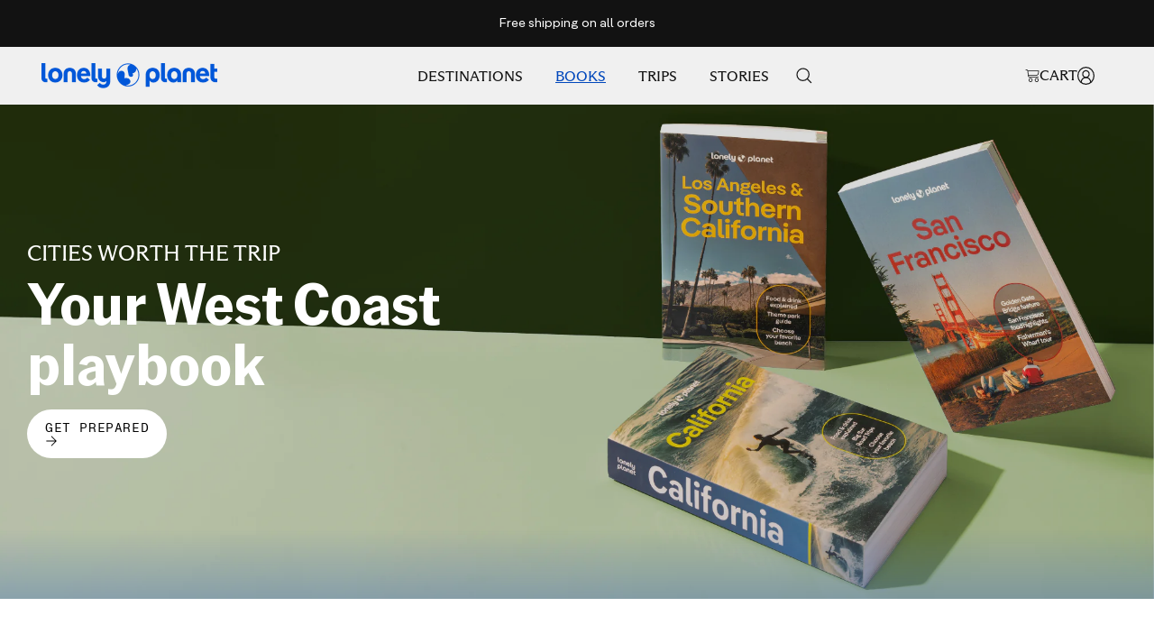

--- FILE ---
content_type: text/html
request_url: https://cdn.cohesionapps.com/cohesion/xs2.html
body_size: 194
content:
<!DOCTYPE html><html><body><script>var readCookie=function(o){var e=document.cookie.match("(^|;)\\s*"+o+"\\s*=\\s*([^;]+)");return e?e.pop():null};if(window.parent){var xsId=readCookie("cohsn_xs_id");null!==xsId?window.parent.postMessage("COHESION:XS_ID:"+xsId,"*"):window.parent.postMessage("COHESION:XS_UNSUPPORTED","*")}</script></body></html>

--- FILE ---
content_type: text/css
request_url: https://shop.lonelyplanet.com/cdn/shop/t/357/assets/new-ul-design.css?v=40933100470670418961769010459
body_size: 370
content:
.popover__content--restrict{overflow-y:auto}.new_ul_design{overflow-x:hidden}.product_info_top_content .product_type{color:var(--Text-Paragraph, #646464);font-size:12px;font-style:normal;font-weight:400;line-height:115%;letter-spacing:.5px;text-transform:uppercase}.product_author_content,.product_type+.product-meta__title{margin-top:20px}.product_author_content .author_name_extra{color:#0047bb;text-decoration:underline;font-weight:400;font-size:12px;line-height:13.8px;letter-spacing:.5px;vertical-align:middle;text-transform:uppercase}.product_bundle_main .product-list__arrow{--first-image-height: calc(var(--image-height) / 2 - 20px);position:absolute;top:var(--first-image-height, 36%);box-shadow:0 1px 3px #59595933;border:1px solid #F5F5F5;transform:none!important;box-shadow:0 1px 10px #1e1e1e;z-index:1;opacity:0}@media (hover: hover){.product_bundle_main .product-list__arrow{opacity:1}}.product_bundle_main .prev-next-button--next{right:0}.product_bundle_main .prev-next-button--prev{left:0}.product-list{position:relative}.header_content+.product_bundle_main{margin-top:28px}.product_bundle_inner p{font-weight:400;font-size:20px;line-height:125%;letter-spacing:0px;color:var(--Text-Paragraph, #646464);margin-top:16px}.product_bundle_inner .heading.h3{font-weight:700;font-size:48px;line-height:55.2px;letter-spacing:0px;color:var(--Text-Default, #1F2528);margin-bottom:16px}.product_bundle_main .product-list__inner--scroller{margin-left:0;margin-right:0;--grid-gap: 48px;--product-list-column-gap: 48px}.new_ul_design .product-sticky-form__inner .product-sticky-form__variants{display:none}.shopify-section .tag_product_card .product-item__cta.button.button--primary{max-width:100%;margin-bottom:0}.new_ul_design .card_label_wrapper,.new_ul_design .tag_item .tag_btn_label{display:flex;align-items:center;justify-content:center;gap:8px}.new_ul_design .collection-banner-main,.new_ul_design .product-facet{--collection-filter-width: 0;--filer-product-gap: 0}.bogo_tag_price span.block_price_text{display:block}.swatch_price{display:flex;align-items:end}.block_price_text{width:100%}.browser-safari.new_ul_design .label_add_to_cart span.card_label{margin-top:-2px}.accordion_content_text h3,.accordion_content_text h2{font-size:36px;font-weight:700;line-height:41.4px;letter-spacing:0px}.pdp_media_main .collection_tag_text{position:absolute;top:-11px;right:-10px;transform:rotate(-3deg)}.pdp_media_main .stamp-block{position:absolute;top:-35px;right:-52px}.pdp_media_main .stamp-image img{max-width:130px;border-radius:0;aspect-ratio:1}.os-mac .collection_tag_text div{padding:7px 8px}.collection_tag_text div{font-weight:400;font-size:16px;line-height:125%;letter-spacing:.5px;text-transform:uppercase;background:var(--Color-Yellow-Lemon, #FFCF1F);padding:6px 8px 2px;text-align:center}.product-item{margin-top:20px}.template--index .product-list__inner{overflow:hidden}@media (min-width:1000px){.new_ul_design .product-sticky-form__inner .product-form__payment-container button{min-width:150px}}@media (max-width:1300px){.pdp_media_main .stamp-block img{max-width:100px}.pdp_media_main .stamp-block svg{width:100px;height:100px}.pdp_media_main .stamp-block{position:absolute;top:-25px;right:-32px}}@media (max-width:999px){.product_bundle_main .product-list__inner--scroller{--grid-gap: 32px;--product-list-column-gap: 32px;grid-auto-columns:256px}.new_ul_design .product-sticky-form .in-cart-wrapper,.new_ul_design .product-sticky-form .product-form__payment-container,.new_ul_design .product-sticky-form__inner .button{width:100%}.swatch_price{align-items:center}.pdp_media_main .stamp-block img{max-width:86px}.pdp_media_main .stamp-block svg{width:86px;height:86px}.pdp_media_main .stamp-block{top:-30px;right:-30px}}@media (max-width:768px){.product_bundle_inner .heading.h3{font-size:32px;line-height:100%;color:#121212;margin-bottom:24px}.section_product_bundle .container .text-container p,.section_product_bundle .product_bundle_inner p{font-size:20px;color:#4b4b4b;margin-top:24px}.header_content+.product_bundle_main{margin-top:48px}.pdp_media_main .collection_tag_text{top:-5px;right:-15px}.tag_product_card .collection_tag_text div{font-size:12px}}.more-button-main{position:sticky;right:0;background:#fff;padding-left:10px}
/*# sourceMappingURL=/cdn/shop/t/357/assets/new-ul-design.css.map?v=40933100470670418961769010459 */


--- FILE ---
content_type: text/css
request_url: https://shop.lonelyplanet.com/cdn/shop/t/357/assets/header-mobile-megamenu.css?v=53097942323089017901769010455
body_size: 999
content:
:root{--lpmm-bg: #ffffff;--lpmm-border: #DAD9D6;--lpmm-muted-bg: #F0F0F0;--lpmm-text: #646464;--lpmm-text-default: #1F2528;--lpmm-heading: #000000;--lpmm-muted: #444444;--lpmm-border: #e5e7eb;--lpmm-blue: #0066CC;--lpmm-z: 2147483000;--lpmm-z-overlay: 2147482000}.lpmm{position:fixed;top:0;right:0;bottom:0;left:0;width:100vw;background:var(--lpmm-bg);transform:translate(100%);transition:transform .25s ease;z-index:var(--lpmm-z)}.lpmm.lpmm--open{transform:translate(0)}.lpmm--offset-small{top:64px;height:calc(100vh - 64px)}.lpmm--offset-big{top:calc(var(--announcement-bar-height) + var(--header-height));height:calc(100dvh - var(--announcement-bar-height) - var(--header-height))}.lpmm__inner{height:100%;display:flex;flex-direction:column}.lpmm__main{overflow:auto;overscroll-behavior:contain;height:100%}.lpmm__list{list-style:none;margin:0;padding:0}.lpmm__item{border-bottom:1px solid var(--lpmm-border)}.lpmm__trigger{width:100%;text-align:left;background:none;border:0;cursor:pointer;display:flex;align-items:center;justify-content:space-between;gap:12px;padding:18.5px 16px;font-family:ABC Arizona Flare,Georgia,serif;font-size:20px;line-height:1.2;text-transform:uppercase;color:var(--lpmm-heading)}.lpmm__chev{display:inline-flex;transition:transform .2s ease}.lpmm__trigger .lpmm__chev,.lpmm__trigger[aria-expanded=true] .lpmm__chev{transform:rotate(-90deg)}.lpmm__panel{position:absolute;top:0;right:0;bottom:0;left:0;background:var(--lpmm-bg);display:flex;flex-direction:column}.lpmm__panel[hidden]{display:none}.lpmm__subhead{position:sticky;top:0;z-index:3;padding:0 16px 16px;border-bottom:1px solid var(--lpmm-border);display:flex;align-items:center;justify-content:space-between;background:var(--lpmm-muted-bg)}.lpmm__back{background:none;border:0;color:var(--lpmm-text);display:flex;align-items:center;gap:16px;font-family:ABC Monument Grotesk,Courier New,monospace;font-size:16px;text-transform:uppercase;cursor:pointer}.lpmm__subtitle{display:inline-block;padding:12.41px;margin:4px 0;background:#01255c;color:#fff;font-family:ABC Arizona Flare,Georgia,serif;text-transform:uppercase;font-size:16px;transform:rotate(-1.5deg);line-height:normal}.lpmm__body{overflow:auto;padding:0 0 80px}.lpmm-row--flushpad{padding:0}.lpmm-row__content{display:block;padding:18.5px 16px}.lpmm-cta-card{display:flex;color:var(--lpmm-text-default);align-items:center;gap:16px;text-decoration:none;color:var(--lpmm-text);padding-block:36px}.lpmm-cta-card__inner{display:flex;padding-inline:16px;gap:16px}.lpmm-cta-card__media{width:33.3333%}.lpmm-cta-card__ratio{width:100%;aspect-ratio:3 / 4;overflow:hidden;background:#f2f2f2}.lpmm-cta-card__img{width:100%;height:100%;object-fit:cover;object-position:center;display:block}.lpmm-cta-card__content{color:var(--lpmm-text-default);flex:1 1 auto;width:66.6667%;min-width:0;display:flex;flex-direction:column;gap:16px}.lpmm-cta-card__title{color:var(--lpmm-text-default);margin:0;font-family:American Grotesk,American Grotesk,Georgia,serif;font-size:24px;font-weight:700;line-height:1.2;text-transform:none}.lpmm-cta-card__text{margin:0;font-family:ABC Monument Grotesk,Courier New,monospace;font-size:14px;font-weight:400;line-height:1.45;color:var(--lpmm-text-default)}.lpmm-cta-card__link{display:inline-block;font-family:ABC Monument Grotesk Mono,Courier New,monospace;font-size:12px;text-transform:uppercase;text-decoration:underline;color:var(--lpmm-text-default)}.lpmm-sec{border-top:1px solid var(--lpmm-border);border-bottom:1px solid var(--lpmm-border);padding:36px 16px}.lpmm-sec__trigger{width:100%;text-align:left;background:none;border:0;color:var(--lpmm-heading);display:flex;justify-content:space-between;align-items:center;font-family:ABC Arizona Flare,Georgia,serif;font-size:20px;text-transform:uppercase;cursor:pointer}.lpmm-sec__trigger .lpmm__chev{transform:rotate(0)}.lpmm-sec__trigger[aria-expanded=true] .lpmm__chev{transform:rotate(180deg)}.lpmm-sec__panel{padding:0 0 8px}.lpmm-sec__panel[hidden]{display:none}.lpmm-listlinks{margin:0;padding:0;list-style:none}.lpmm-row{display:flex;align-items:center;justify-content:space-between;gap:8px;padding:18.5px 0;border-bottom:1px solid var(--lpmm-border);text-decoration:none;color:var(--lpmm-text);font-family:ABC Monument Grotesk,Courier New,monospace;font-size:16px;line-height:1.3;text-transform:uppercase}.lpmm-colgrid{display:grid;grid-template-columns:repeat(1,minmax(0,1fr));gap:10px}.lpmm-col{padding:4px 0}.lpmm-col__header:first-child{margin-top:24px!important}.lpmm-col__header{margin-top:24px!important;margin:24px 0 4px;font-family:ABC Arizona Flare,Georgia,serif;font-size:18px;text-transform:uppercase;color:var(--lpmm-heading)}.lpmm-col__link{display:block;padding:18.5px 0;border-bottom:1px solid var(--lpmm-border);text-decoration:none;color:var(--lpmm-text);font-family:ABC Monument Grotesk,Courier New,monospace;font-size:16px;text-transform:uppercase}.lpmm-col__link:hover{color:#0047bb;border-bottom-color:#0047bb}.lpmm-listcards{list-style:none;margin:0;padding:0}.lpmm-listcard{border-bottom:1px solid var(--lpmm-border)}.lpmm-listcard:last-child{border-bottom:0}.lpmm-listcard__link{display:block;padding:18.5px 0;text-decoration:none;color:var(--lpmm-text)}.lpmm-listcard__title{color:var(--lpmm-heading);display:block;margin:0 0 6px;font-weight:700;text-transform:uppercase;font-size:16px;font-family:ABC Monument Grotesk,Courier New,monospace}.lpmm-listcard__desc{display:block;font-size:14px;line-height:1.45;color:var(--lpmm-muted)}.lpmm-hero{display:flex;color:var(--lpmm-text-default);align-items:center;gap:16px;text-decoration:none;color:var(--lpmm-text);padding-block:36px}.lpmm-hero__inner{display:flex;padding-inline:16px;gap:16px;width:100%}.lpmm-hero__content{width:66.6667%;display:flex;flex-direction:column;gap:16px}.lpmm-hero .lpmm-imgcard__img{aspect-ratio:3 / 4;object-fit:cover;object-position:center;display:block;width:33.3333%;min-width:140px}.lpmm-hero__title{color:var(--lpmm-text-default);margin:0;font-family:American Grotesk,American Grotesk,Georgia,serif;font-size:24px;font-weight:700;line-height:1.2;text-transform:none}.lpmm-hero__desc,.lpmm-hero__extr{font-family:ABC Monument Grotesk,Helvetica Neue,sans-serif;font-size:14px;font-weight:400;margin:0}.lpmm-hero__desc{display:none}.lpmm-hero__extr{display:block;line-height:125%}.lpmm-row--hero{border-top:1px solid var(--lpmm-border);border-bottom:1px solid var(--lpmm-border);padding:36px 16px}.lpmm-row--hero span{width:100%;text-align:left;background:none;border:0;color:var(--lpmm-heading);display:flex;justify-content:space-between;align-items:center;font-family:ABC Arizona Flare,Georgia,serif;font-size:20px;text-transform:uppercase;cursor:pointer}.lpmm-row--all{border-top:none;display:block}@media (min-width: 1200px){.lpmm-hero__desc{display:block}.lpmm-hero__extr{display:none}}.lpmm-cta{display:inline-block;font-family:ABC Monument Grotesk Mono,Courier New,monospace;font-size:12px;text-transform:uppercase;text-decoration:underline;color:var(--lpmm-text-default)}.lpmm-cartbtn{position:fixed;left:16px;right:16px;bottom:20px;height:54px;display:flex;align-items:center;gap:12px;padding:0 16px;background:#0a55c9;color:#fff;border:0;border-radius:9999px;font-size:18px;cursor:pointer;z-index:calc(var(--lpmm-z) + 1)}.lpmm-cartbtn__label{font-family:ABC Monument Grotesk,Courier New,monospace}.lpmm-cartbtn__badge{margin-left:auto;width:28px;height:28px;border-radius:9999px;background:#efefef;color:#1f2528;display:inline-flex;align-items:center;justify-content:center;font-weight:700}.lpmm__trigger:focus-visible,.lpmm__back:focus-visible,.lpmm-sec__trigger:focus-visible,.lpmm-col__link:focus-visible,.lpmm-cta:focus-visible,.lpmm-listcard__link:focus-visible,.lpmm-row:focus-visible,.lpmm-cta-card:focus-visible,.lpmm-cartbtn:focus-visible{outline:2px solid var(--lpmm-blue);outline-offset:2px;border-radius:4px}@media (min-width: 1200px){#lp-mobile{display:none!important}}.lpmm-fab-cart{position:fixed;left:16px;right:16px;bottom:20px;height:54px;padding:0 16px;border-radius:32px;background:#0047bb;color:#fff;display:flex;align-items:center;justify-content:space-between;font-family:ABC Monument Grotesk Mono,Courier New,monospace;font-size:14px;text-transform:uppercase;text-decoration:none;z-index:var(--lpmm-z)}.lpmm-fab-cart__icon{display:flex;align-items:center}.lpmm-fab-cart__label{font-size:14px;font-weight:600}.lpmm-fab-cart__count{font-size:14px;font-weight:700;background:#fff;color:#0047bb;border-radius:9999px;min-width:22px;height:22px;padding:0 6px;display:flex;align-items:center;justify-content:center}#mobile-menu-button svg:first-of-type{display:inline-block}#mobile-menu-button svg:last-of-type{display:none}#mobile-menu-button[aria-expanded=true] svg:first-of-type{display:none}#mobile-menu-button[aria-expanded=true] svg:last-of-type{display:inline-block}#mobile-menu-button,.header__icon-wrapper[aria-controls=mobile-menu-drawer],button#mobile-menu-drawer-toggle{display:inline-flex;align-items:center}@media (min-width: 1200px){#mobile-menu-button,.header__icon-wrapper[aria-controls=mobile-menu-drawer],button#mobile-menu-drawer-toggle{display:none!important}}
/*# sourceMappingURL=/cdn/shop/t/357/assets/header-mobile-megamenu.css.map?v=53097942323089017901769010455 */


--- FILE ---
content_type: text/css
request_url: https://shop.lonelyplanet.com/cdn/shop/t/357/assets/destination-guides.css?v=110097002092424644011769010453
body_size: 167
content:
:root{--tag-custom-font: "ABC Monument Grotesk Mono Unlicensed Trial";--font-custom-text: "ABC Monument Grotesk";--font-custom-big-title: "American Grotesk Compressed";--font-custom-sub-title: "ABC Monument Grotesk Mono";--font-custom-title: "American Grotesk Bold"}.destination-guides{display:flex;flex-wrap:wrap;color:#fff;width:100%;margin:0}.destination-guides__left{width:100%;background:#151a1e;padding:48px 96px;min-height:600px;max-width:38.7%}.sub_heading>*{font-style:normal;font-weight:400;font-size:12px;line-height:115%;letter-spacing:.04em;text-transform:uppercase;font-family:var(--font-custom-sub-title)}.destination-guides__left .heading>*{font-style:normal;font-weight:700;font-size:48px;line-height:115%;margin:28px 0!important;font-family:var(--font-custom-title)}.destination-guides__left .description{margin-top:0;margin-bottom:28px}.destination-guides__left .description>*{font-style:normal;font-weight:400;font-size:16px;line-height:150%;font-family:var(--font-custom-text)}.destination-guides__right{width:100%;position:relative;overflow:hidden;max-width:61.3%}.destination-guides__right img{width:100%;height:100%;object-fit:cover;position:absolute;top:0;left:0;transition:opacity .4s ease;opacity:0}.destination-guides__right .active img{opacity:1;z-index:0}.image_block_box{display:none}.image_block_box.active{display:block}.accordion-block{border-bottom:1px solid #fff;padding:22px 16px 22px 8px;cursor:pointer}.accordion-block.active{background:#fff;color:#000}.accordion-block .number{display:inline-block;margin-right:10px;border:1px solid #fff;border-radius:50%;width:36px;height:36px;line-height:36px;font-style:normal;font-weight:400;font-size:20px;text-align:center;text-transform:uppercase}.accordion-block>span{font-style:normal;font-weight:400;font-size:24px;line-height:150%;text-transform:uppercase;font-family:var(--font-custom-text)}.accordion-block.active span.number{border:1px solid #1F2528}.main_content{position:absolute;top:0;left:0;width:100%;height:100%;display:flex;justify-content:center;align-items:center}.product_img img{max-width:349px;height:auto;position:relative}.product_link{position:relative;z-index:1;width:100%;background:#fff;display:none;opacity:0;visibility:hidden;height:0;transform:translateY(-100%);transition:.5s all cubic-bezier(.25,.46,.45,.94)}.destination-guides__right .image_block_box:hover .product_link{opacity:1;visibility:visible;height:auto;transform:translateY(0);padding:16px}.image_block_box.active .product_link{display:block}.product_link .button.button--secondary{width:100%;font-style:normal;font-weight:400;font-size:16px;line-height:115%;letter-spacing:.04em;text-transform:uppercase;padding:13px 13px 10.6px;display:flex;justify-content:center;align-items:start;gap:10px;font-family:var(--font-custom-sub-title)}.product_link .button.button--secondary span.icon.icon--right{margin-top:2px}@media screen and (max-width: 1200px){.destination-guides__left{padding:48px 56px}}@media screen and (max-width: 999px){.destination-guides__left{max-width:100%;padding:48px 16px}.destination-guides__left .heading>*{font-size:40px}.active .image_block.hidden-lap-and-up{display:block}.active .image_block.hidden-lap-and-up .product_img img{max-width:335px}.image_block.hidden-lap-and-up{position:relative;display:none}.accordion-content a:after{background:#ff333336;content:"";width:100%;height:100%;position:absolute;top:0;left:0;opacity:0;visibility:hidden}.accordion-content a{position:relative}.accordion-content a:focus:after{visibility:visible;opacity:1}.destination-guides__left .heading>*{font-size:37px;margin:16px 0!important}.accordion-block{padding:20px 16px 19px}.accordion-block>span{font-size:20px}.accordion-block .number{margin-right:8px}.bg_image img{aspect-ratio:1/1;min-height:360px}}@media screen and (max-width: 680px){.active .image_block.hidden-lap-and-up .product_img img{max-width:174px;aspect-ratio:1/1.4312;height:auto}}
/*# sourceMappingURL=/cdn/shop/t/357/assets/destination-guides.css.map?v=110097002092424644011769010453 */


--- FILE ---
content_type: text/javascript
request_url: https://shop.lonelyplanet.com/cdn/shop/t/357/assets/section-media-grid.js?v=79280366005731360771769010478
body_size: -309
content:
let flickityInstances=[];function setupFlickity(){const isMobile=window.innerWidth<=999,carousels=document.querySelectorAll(".js-main-carousel");carousels.length&&carousels.forEach((carousel,index)=>{const existing=flickityInstances[index];if(existing&&!isMobile&&(existing.destroy(),flickityInstances[index]=null),isMobile&&!existing){const flkty=new Flickity(carousel,{cellAlign:"left",contain:!0,watchCSS:!1,prevNextButtons:!1,pageDots:!1});flkty.on("dragStart",function(){carousel.style.paddingLeft="0px"}),flkty.on("change",function(index2){index2===0?carousel.style.paddingLeft="15px":carousel.style.paddingLeft="0px"}),flickityInstances[index]=flkty}})}setTimeout(()=>{setupFlickity()},100),window.addEventListener("resize",setupFlickity);
//# sourceMappingURL=/cdn/shop/t/357/assets/section-media-grid.js.map?v=79280366005731360771769010478


--- FILE ---
content_type: text/javascript
request_url: https://shop.lonelyplanet.com/cdn/shop/t/357/assets/tagular-event-listeners.js?v=148236256378934906091769010482
body_size: -42
content:
document.addEventListener("DOMContentLoaded",()=>{const tagularBody=document.getElementById("tagularBody");function trackEvent(eventName,payload){tagular(eventName,payload)}function setupClickTracking(htmlElement){htmlElement.addEventListener("click",event=>{let targetElement=event.target;for(;targetElement&&targetElement!==htmlElement&&!targetElement.dataset.tagular;)targetElement=targetElement.parentNode;if(targetElement&&targetElement.dataset.tagular){const data=JSON.parse(targetElement.dataset.tagular),{event:eventName,...restPayload}=data;trackEvent(eventName,restPayload)}})}function setupSwipeTracking(htmlElement){let xDown=null,yDown=null;const handleTouchStart=evt=>{const firstTouch=evt.touches[0];xDown=firstTouch.clientX,yDown=firstTouch.clientY},handleTouchMove=evt=>{if(!xDown||!yDown)return;const xUp=evt.touches[0].clientX,yUp=evt.touches[0].clientY,xDiff=xDown-xUp,yDiff=yDown-yUp;let actionOutcome;Math.abs(xDiff)>Math.abs(yDiff)?xDiff>0?actionOutcome="SWIPED_LEFT":actionOutcome="SWIPED_RIGHT":yDiff>0?actionOutcome="SWIPED_UP":actionOutcome="SWIPED_DOWN",xDown=null,yDown=null;let targetElement=evt.target;for(;targetElement&&!targetElement.dataset.tagular;)targetElement=targetElement.parentNode;if(targetElement&&targetElement.dataset.tagular){const data=JSON.parse(targetElement.dataset.tagular),{event:eventName,...restPayload}=data,payload={actionOutcome,...restPayload};trackEvent(eventName,payload)}};htmlElement.addEventListener("touchstart",handleTouchStart,!1),htmlElement.addEventListener("touchmove",handleTouchMove,!1)}function setupViewTracking(htmlElement){const observer=new IntersectionObserver(entries=>{entries.forEach(entry=>{if(entry.isIntersecting){let targetElement=entry.target;if(targetElement&&targetElement.dataset.tagular){const data=JSON.parse(targetElement.dataset.tagular),{event:eventName,...restPayload}=data;trackEvent(eventName,restPayload)}}})},{threshold:.1});htmlElement.querySelectorAll("[data-view-track]").forEach(element=>observer.observe(element))}tagularBody&&(setupClickTracking(tagularBody),setupSwipeTracking(tagularBody),setupViewTracking(tagularBody))});
//# sourceMappingURL=/cdn/shop/t/357/assets/tagular-event-listeners.js.map?v=148236256378934906091769010482
